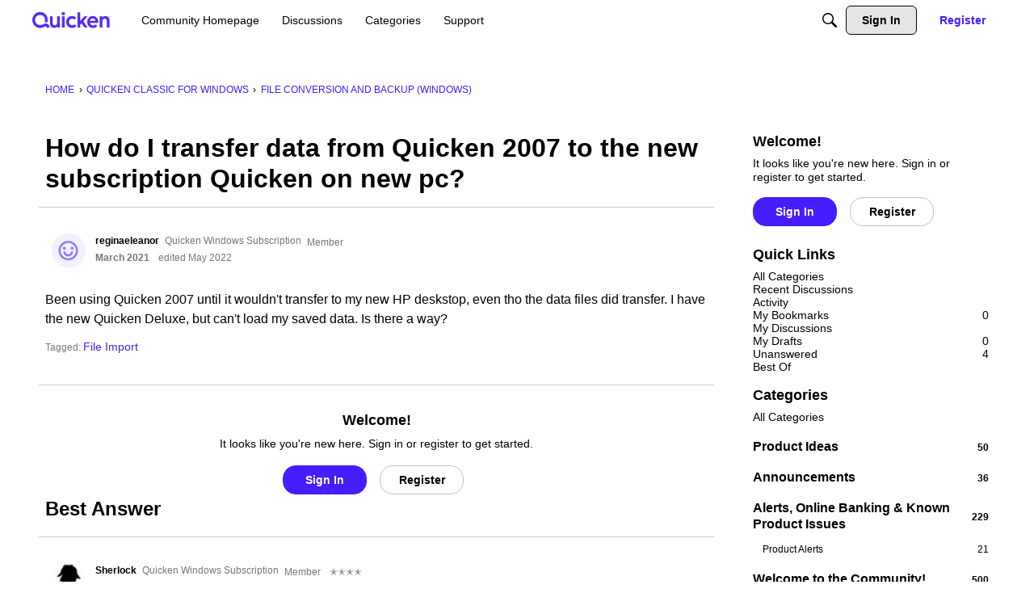

--- FILE ---
content_type: application/x-javascript
request_url: https://community.quicken.com/dist/v2/forum/entries/addons/Ranks/common.HUaoprmE.min.js
body_size: 685
content:
var k=Object.defineProperty;var I=(a,s,t)=>s in a?k(a,s,{enumerable:!0,configurable:!0,writable:!0,value:t}):a[s]=t;var l=(a,s,t)=>I(a,typeof s!="symbol"?s+"":s,t);import{be as A,R as m,c as f,u as p,L as n,e as D,bf as y,t as i,a0 as R,aQ as E,o as g}from"../../forum.BqgjEaa9.min.js";import{p as h,h as N}from"../../../vendor/vendor/redux.C47PpYDn.min.js";import{M as C}from"../../../chunks/addons/dashboard/MembersSearchDomain.8ce6z2bu.min.js";import{r as B,j as S}from"../../../vendor/vendor/react-core.DB6kRN5F.min.js";const v=A("@@ranks"),c=class c extends m{constructor(){super(...arguments);l(this,"getAllRanks",()=>{const t=f(c.getAllACs,async()=>(await this.api.get("/ranks")).data)({});return this.dispatch(t)})}};l(c,"getAllACs",v.async("GET_ALL"));let r=c;function L(){return p(r)}const T={ranksByID:{status:n.PENDING}},O=h(D.reducerWithInitialState(T).case(r.getAllACs.started,(a,s)=>(a.ranksByID={status:n.LOADING},a)).case(r.getAllACs.done,(a,s)=>{const t={};return s.result.forEach(e=>{t[e.rankID]=e}),a.ranksByID={status:n.SUCCESS,data:t},a}).case(r.getAllACs.failed,(a,s)=>(a.ranksByID.status=n.ERROR,a.ranksByID.error=s.error,a)));function d(){const{getAllRanks:a}=L(),s=N(t=>t.ranks.ranksByID);return B.useEffect(()=>{s.status===n.PENDING&&a()},[a,s]),s}function b(){const a=d();return a.data?{...a,data:Object.values(a.data).map(s=>({value:s.rankID,label:s.name}))}:{...a,data:void 0}}function G(a){const s=d(),t=b();return S.jsx(y,{...a,placeholder:i("Select..."),value:(a.value??[]).map(e=>{var u;const o=(u=s.data)==null?void 0:u[e];return o?{label:o.name,value:o.rankID}:null}).filter(R),onChange:e=>{const o=e==null?void 0:e.map(u=>u.value);a.onChange(o)},options:t.data??[],isLoading:[n.PENDING,n.LOADING].includes(t.status)})}E("ranks",O);g(()=>{C.addFieldToFilterSchema({fieldName:"rankIDs",schema:{type:"array",items:{type:"integer"},default:[],"x-control":{inputType:"custom",legend:i("Ranks"),component:G}}})});
